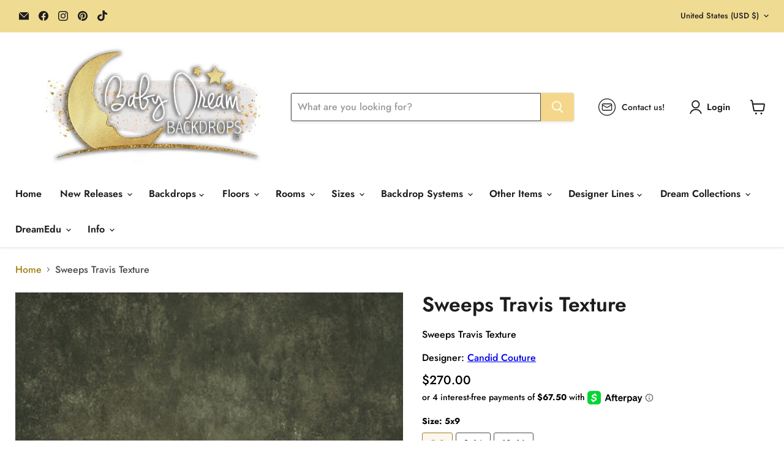

--- FILE ---
content_type: text/javascript; charset=utf-8
request_url: https://babydreambackdrops.com/products/sweeps-travis-texture.js
body_size: 1254
content:
{"id":2235235565666,"title":"Sweeps Travis Texture","handle":"sweeps-travis-texture","description":"\u003cp\u003eSweeps Travis Texture\u003c\/p\u003e","published_at":"2019-05-27T18:50:11-07:00","created_at":"2019-05-27T18:50:13-07:00","vendor":"Baby Dream Backdrops","type":"Drop","tags":["10x16","5x9","8x14","Baby Dream Texture","backdrop","Fleece","Premium","sweeps","texture"],"price":27000,"price_min":27000,"price_max":99900,"available":true,"price_varies":true,"compare_at_price":27000,"compare_at_price_min":27000,"compare_at_price_max":99900,"compare_at_price_varies":true,"variants":[{"id":20452372316258,"title":"5x9 \/ Fleece","option1":"5x9","option2":"Fleece","option3":null,"sku":"BBD-CC-F-21312","requires_shipping":true,"taxable":true,"featured_image":{"id":11825605083234,"product_id":2235235565666,"position":2,"created_at":"2019-06-27T05:51:25-07:00","updated_at":"2025-08-01T05:42:51-07:00","alt":"Sweeps Travis Texture ","width":792,"height":1471,"src":"https:\/\/cdn.shopify.com\/s\/files\/1\/0066\/6930\/3906\/products\/Sweeps_20Travis_20Texture_20-_205x9_20-_20CC_WEB.jpg?v=1754052171","variant_ids":[20452372316258,20452372349026]},"available":true,"name":"Sweeps Travis Texture - 5x9 \/ Fleece","public_title":"5x9 \/ Fleece","options":["5x9","Fleece"],"price":27000,"weight":0,"compare_at_price":27000,"inventory_management":null,"barcode":"72316258","featured_media":{"alt":"Sweeps Travis Texture ","id":2437527765125,"position":2,"preview_image":{"aspect_ratio":0.538,"height":1471,"width":792,"src":"https:\/\/cdn.shopify.com\/s\/files\/1\/0066\/6930\/3906\/products\/Sweeps_20Travis_20Texture_20-_205x9_20-_20CC_WEB.jpg?v=1754052171"}},"requires_selling_plan":false,"selling_plan_allocations":[]},{"id":20452372349026,"title":"5x9 \/ Premium","option1":"5x9","option2":"Premium","option3":null,"sku":"BBD-CC-P-21312","requires_shipping":true,"taxable":true,"featured_image":{"id":11825605083234,"product_id":2235235565666,"position":2,"created_at":"2019-06-27T05:51:25-07:00","updated_at":"2025-08-01T05:42:51-07:00","alt":"Sweeps Travis Texture ","width":792,"height":1471,"src":"https:\/\/cdn.shopify.com\/s\/files\/1\/0066\/6930\/3906\/products\/Sweeps_20Travis_20Texture_20-_205x9_20-_20CC_WEB.jpg?v=1754052171","variant_ids":[20452372316258,20452372349026]},"available":true,"name":"Sweeps Travis Texture - 5x9 \/ Premium","public_title":"5x9 \/ Premium","options":["5x9","Premium"],"price":38900,"weight":0,"compare_at_price":38900,"inventory_management":null,"barcode":"72349026","featured_media":{"alt":"Sweeps Travis Texture ","id":2437527765125,"position":2,"preview_image":{"aspect_ratio":0.538,"height":1471,"width":792,"src":"https:\/\/cdn.shopify.com\/s\/files\/1\/0066\/6930\/3906\/products\/Sweeps_20Travis_20Texture_20-_205x9_20-_20CC_WEB.jpg?v=1754052171"}},"requires_selling_plan":false,"selling_plan_allocations":[]},{"id":20452372414562,"title":"8x14 \/ Premium","option1":"8x14","option2":"Premium","option3":null,"sku":"BBD-CC-P-21313","requires_shipping":true,"taxable":true,"featured_image":{"id":33140782366874,"product_id":2235235565666,"position":4,"created_at":"2022-02-17T17:16:39-08:00","updated_at":"2025-08-01T05:42:51-07:00","alt":null,"width":792,"height":1412,"src":"https:\/\/cdn.shopify.com\/s\/files\/1\/0066\/6930\/3906\/products\/Sweeps_20Travis_20Texture_20-_208x14_20-_20CC_WEB_1e4ec8e9-eaac-4880-aa8c-6b28c064ac36.jpg?v=1754052171","variant_ids":[20452372414562,34548938834074,45534546821274,45795169468570,46727660830874]},"available":true,"name":"Sweeps Travis Texture - 8x14 \/ Premium","public_title":"8x14 \/ Premium","options":["8x14","Premium"],"price":51900,"weight":0,"compare_at_price":51900,"inventory_management":null,"barcode":"72414562","featured_media":{"alt":null,"id":25579450466458,"position":4,"preview_image":{"aspect_ratio":0.561,"height":1412,"width":792,"src":"https:\/\/cdn.shopify.com\/s\/files\/1\/0066\/6930\/3906\/products\/Sweeps_20Travis_20Texture_20-_208x14_20-_20CC_WEB_1e4ec8e9-eaac-4880-aa8c-6b28c064ac36.jpg?v=1754052171"}},"requires_selling_plan":false,"selling_plan_allocations":[]},{"id":46727660830874,"title":"8x14 \/ Silicone Edge","option1":"8x14","option2":"Silicone Edge","option3":null,"sku":"BBD-CC-SE-21313","requires_shipping":true,"taxable":true,"featured_image":{"id":33140782366874,"product_id":2235235565666,"position":4,"created_at":"2022-02-17T17:16:39-08:00","updated_at":"2025-08-01T05:42:51-07:00","alt":null,"width":792,"height":1412,"src":"https:\/\/cdn.shopify.com\/s\/files\/1\/0066\/6930\/3906\/products\/Sweeps_20Travis_20Texture_20-_208x14_20-_20CC_WEB_1e4ec8e9-eaac-4880-aa8c-6b28c064ac36.jpg?v=1754052171","variant_ids":[20452372414562,34548938834074,45534546821274,45795169468570,46727660830874]},"available":true,"name":"Sweeps Travis Texture - 8x14 \/ Silicone Edge","public_title":"8x14 \/ Silicone Edge","options":["8x14","Silicone Edge"],"price":79900,"weight":0,"compare_at_price":79900,"inventory_management":null,"barcode":"72414562","featured_media":{"alt":null,"id":25579450466458,"position":4,"preview_image":{"aspect_ratio":0.561,"height":1412,"width":792,"src":"https:\/\/cdn.shopify.com\/s\/files\/1\/0066\/6930\/3906\/products\/Sweeps_20Travis_20Texture_20-_208x14_20-_20CC_WEB_1e4ec8e9-eaac-4880-aa8c-6b28c064ac36.jpg?v=1754052171"}},"requires_selling_plan":false,"selling_plan_allocations":[]},{"id":45795169468570,"title":"8x14 \/ Royal Dream","option1":"8x14","option2":"Royal Dream","option3":null,"sku":"BBD-CC-RD-21313","requires_shipping":true,"taxable":true,"featured_image":{"id":33140782366874,"product_id":2235235565666,"position":4,"created_at":"2022-02-17T17:16:39-08:00","updated_at":"2025-08-01T05:42:51-07:00","alt":null,"width":792,"height":1412,"src":"https:\/\/cdn.shopify.com\/s\/files\/1\/0066\/6930\/3906\/products\/Sweeps_20Travis_20Texture_20-_208x14_20-_20CC_WEB_1e4ec8e9-eaac-4880-aa8c-6b28c064ac36.jpg?v=1754052171","variant_ids":[20452372414562,34548938834074,45534546821274,45795169468570,46727660830874]},"available":true,"name":"Sweeps Travis Texture - 8x14 \/ Royal Dream","public_title":"8x14 \/ Royal Dream","options":["8x14","Royal Dream"],"price":38000,"weight":0,"compare_at_price":38000,"inventory_management":null,"barcode":"72414562","featured_media":{"alt":null,"id":25579450466458,"position":4,"preview_image":{"aspect_ratio":0.561,"height":1412,"width":792,"src":"https:\/\/cdn.shopify.com\/s\/files\/1\/0066\/6930\/3906\/products\/Sweeps_20Travis_20Texture_20-_208x14_20-_20CC_WEB_1e4ec8e9-eaac-4880-aa8c-6b28c064ac36.jpg?v=1754052171"}},"requires_selling_plan":false,"selling_plan_allocations":[]},{"id":34548938834074,"title":"8x14 \/ Fleece","option1":"8x14","option2":"Fleece","option3":null,"sku":"BBD-CC-F-21313","requires_shipping":true,"taxable":true,"featured_image":{"id":33140782366874,"product_id":2235235565666,"position":4,"created_at":"2022-02-17T17:16:39-08:00","updated_at":"2025-08-01T05:42:51-07:00","alt":null,"width":792,"height":1412,"src":"https:\/\/cdn.shopify.com\/s\/files\/1\/0066\/6930\/3906\/products\/Sweeps_20Travis_20Texture_20-_208x14_20-_20CC_WEB_1e4ec8e9-eaac-4880-aa8c-6b28c064ac36.jpg?v=1754052171","variant_ids":[20452372414562,34548938834074,45534546821274,45795169468570,46727660830874]},"available":true,"name":"Sweeps Travis Texture - 8x14 \/ Fleece","public_title":"8x14 \/ Fleece","options":["8x14","Fleece"],"price":38000,"weight":0,"compare_at_price":38000,"inventory_management":null,"barcode":"38834074","featured_media":{"alt":null,"id":25579450466458,"position":4,"preview_image":{"aspect_ratio":0.561,"height":1412,"width":792,"src":"https:\/\/cdn.shopify.com\/s\/files\/1\/0066\/6930\/3906\/products\/Sweeps_20Travis_20Texture_20-_208x14_20-_20CC_WEB_1e4ec8e9-eaac-4880-aa8c-6b28c064ac36.jpg?v=1754052171"}},"requires_selling_plan":false,"selling_plan_allocations":[]},{"id":45534546821274,"title":"8x14 \/ Dream Fleece","option1":"8x14","option2":"Dream Fleece","option3":null,"sku":"BBD-CC-DFL-21313","requires_shipping":true,"taxable":true,"featured_image":{"id":33140782366874,"product_id":2235235565666,"position":4,"created_at":"2022-02-17T17:16:39-08:00","updated_at":"2025-08-01T05:42:51-07:00","alt":null,"width":792,"height":1412,"src":"https:\/\/cdn.shopify.com\/s\/files\/1\/0066\/6930\/3906\/products\/Sweeps_20Travis_20Texture_20-_208x14_20-_20CC_WEB_1e4ec8e9-eaac-4880-aa8c-6b28c064ac36.jpg?v=1754052171","variant_ids":[20452372414562,34548938834074,45534546821274,45795169468570,46727660830874]},"available":true,"name":"Sweeps Travis Texture - 8x14 \/ Dream Fleece","public_title":"8x14 \/ Dream Fleece","options":["8x14","Dream Fleece"],"price":31900,"weight":0,"compare_at_price":31900,"inventory_management":null,"barcode":"38834074","featured_media":{"alt":null,"id":25579450466458,"position":4,"preview_image":{"aspect_ratio":0.561,"height":1412,"width":792,"src":"https:\/\/cdn.shopify.com\/s\/files\/1\/0066\/6930\/3906\/products\/Sweeps_20Travis_20Texture_20-_208x14_20-_20CC_WEB_1e4ec8e9-eaac-4880-aa8c-6b28c064ac36.jpg?v=1754052171"}},"requires_selling_plan":false,"selling_plan_allocations":[]},{"id":20452372283490,"title":"10x16 \/ Premium","option1":"10x16","option2":"Premium","option3":null,"sku":"BBD-CC-P-21311","requires_shipping":true,"taxable":true,"featured_image":{"id":11825605050466,"product_id":2235235565666,"position":1,"created_at":"2019-06-27T05:51:25-07:00","updated_at":"2025-08-01T05:42:51-07:00","alt":"Sweeps Travis Texture ","width":792,"height":1284,"src":"https:\/\/cdn.shopify.com\/s\/files\/1\/0066\/6930\/3906\/products\/Sweeps_20Travis_20Texture_20-_2010x16_20-_20CC_WEB.jpg?v=1754052171","variant_ids":[20452372283490,45426426511514,46727660863642]},"available":true,"name":"Sweeps Travis Texture - 10x16 \/ Premium","public_title":"10x16 \/ Premium","options":["10x16","Premium"],"price":62900,"weight":0,"compare_at_price":62900,"inventory_management":null,"barcode":"72283490","featured_media":{"alt":"Sweeps Travis Texture ","id":2437527699589,"position":1,"preview_image":{"aspect_ratio":0.617,"height":1284,"width":792,"src":"https:\/\/cdn.shopify.com\/s\/files\/1\/0066\/6930\/3906\/products\/Sweeps_20Travis_20Texture_20-_2010x16_20-_20CC_WEB.jpg?v=1754052171"}},"requires_selling_plan":false,"selling_plan_allocations":[]},{"id":46727660863642,"title":"10x16 \/ Silicone Edge","option1":"10x16","option2":"Silicone Edge","option3":null,"sku":"BBD-CC-SE-21311","requires_shipping":true,"taxable":true,"featured_image":{"id":11825605050466,"product_id":2235235565666,"position":1,"created_at":"2019-06-27T05:51:25-07:00","updated_at":"2025-08-01T05:42:51-07:00","alt":"Sweeps Travis Texture ","width":792,"height":1284,"src":"https:\/\/cdn.shopify.com\/s\/files\/1\/0066\/6930\/3906\/products\/Sweeps_20Travis_20Texture_20-_2010x16_20-_20CC_WEB.jpg?v=1754052171","variant_ids":[20452372283490,45426426511514,46727660863642]},"available":true,"name":"Sweeps Travis Texture - 10x16 \/ Silicone Edge","public_title":"10x16 \/ Silicone Edge","options":["10x16","Silicone Edge"],"price":99900,"weight":0,"compare_at_price":99900,"inventory_management":null,"barcode":"72283490","featured_media":{"alt":"Sweeps Travis Texture ","id":2437527699589,"position":1,"preview_image":{"aspect_ratio":0.617,"height":1284,"width":792,"src":"https:\/\/cdn.shopify.com\/s\/files\/1\/0066\/6930\/3906\/products\/Sweeps_20Travis_20Texture_20-_2010x16_20-_20CC_WEB.jpg?v=1754052171"}},"requires_selling_plan":false,"selling_plan_allocations":[]},{"id":45426426511514,"title":"10x16 \/ Dream Fabric","option1":"10x16","option2":"Dream Fabric","option3":null,"sku":"BBD-CC-DF-21311","requires_shipping":true,"taxable":true,"featured_image":{"id":11825605050466,"product_id":2235235565666,"position":1,"created_at":"2019-06-27T05:51:25-07:00","updated_at":"2025-08-01T05:42:51-07:00","alt":"Sweeps Travis Texture ","width":792,"height":1284,"src":"https:\/\/cdn.shopify.com\/s\/files\/1\/0066\/6930\/3906\/products\/Sweeps_20Travis_20Texture_20-_2010x16_20-_20CC_WEB.jpg?v=1754052171","variant_ids":[20452372283490,45426426511514,46727660863642]},"available":false,"name":"Sweeps Travis Texture - 10x16 \/ Dream Fabric","public_title":"10x16 \/ Dream Fabric","options":["10x16","Dream Fabric"],"price":56900,"weight":0,"compare_at_price":56900,"inventory_management":"shopify","barcode":"72283490","featured_media":{"alt":"Sweeps Travis Texture ","id":2437527699589,"position":1,"preview_image":{"aspect_ratio":0.617,"height":1284,"width":792,"src":"https:\/\/cdn.shopify.com\/s\/files\/1\/0066\/6930\/3906\/products\/Sweeps_20Travis_20Texture_20-_2010x16_20-_20CC_WEB.jpg?v=1754052171"}},"requires_selling_plan":false,"selling_plan_allocations":[]},{"id":46013504454810,"title":"8x14 \/ Fleece with Grommets","option1":"8x14","option2":"Fleece with Grommets","option3":null,"sku":"BBD-CC-FG-21313","requires_shipping":true,"taxable":true,"featured_image":{"id":44152887410842,"product_id":2235235565666,"position":5,"created_at":"2025-08-01T05:42:50-07:00","updated_at":"2025-08-01T05:42:50-07:00","alt":null,"width":792,"height":1412,"src":"https:\/\/cdn.shopify.com\/s\/files\/1\/0066\/6930\/3906\/files\/Sweeps_20Travis_20Texture_20-_208x14_20-_20CC_WEB_e9ffb1be-27d0-411d-8c93-850038978f94.jpg?v=1754052170","variant_ids":[46013504454810]},"available":true,"name":"Sweeps Travis Texture - 8x14 \/ Fleece with Grommets","public_title":"8x14 \/ Fleece with Grommets","options":["8x14","Fleece with Grommets"],"price":40500,"weight":0,"compare_at_price":40500,"inventory_management":null,"barcode":null,"featured_media":{"alt":null,"id":35163707080858,"position":5,"preview_image":{"aspect_ratio":0.561,"height":1412,"width":792,"src":"https:\/\/cdn.shopify.com\/s\/files\/1\/0066\/6930\/3906\/files\/Sweeps_20Travis_20Texture_20-_208x14_20-_20CC_WEB_e9ffb1be-27d0-411d-8c93-850038978f94.jpg?v=1754052170"}},"requires_selling_plan":false,"selling_plan_allocations":[]}],"images":["\/\/cdn.shopify.com\/s\/files\/1\/0066\/6930\/3906\/products\/Sweeps_20Travis_20Texture_20-_2010x16_20-_20CC_WEB.jpg?v=1754052171","\/\/cdn.shopify.com\/s\/files\/1\/0066\/6930\/3906\/products\/Sweeps_20Travis_20Texture_20-_205x9_20-_20CC_WEB.jpg?v=1754052171","\/\/cdn.shopify.com\/s\/files\/1\/0066\/6930\/3906\/products\/image_2f4f25f6-4d34-4df8-ba31-1eaa048d6031.jpg?v=1754052171","\/\/cdn.shopify.com\/s\/files\/1\/0066\/6930\/3906\/products\/Sweeps_20Travis_20Texture_20-_208x14_20-_20CC_WEB_1e4ec8e9-eaac-4880-aa8c-6b28c064ac36.jpg?v=1754052171","\/\/cdn.shopify.com\/s\/files\/1\/0066\/6930\/3906\/files\/Sweeps_20Travis_20Texture_20-_208x14_20-_20CC_WEB_e9ffb1be-27d0-411d-8c93-850038978f94.jpg?v=1754052170"],"featured_image":"\/\/cdn.shopify.com\/s\/files\/1\/0066\/6930\/3906\/products\/Sweeps_20Travis_20Texture_20-_2010x16_20-_20CC_WEB.jpg?v=1754052171","options":[{"name":"Size","position":1,"values":["5x9","8x14","10x16"]},{"name":"Fabric","position":2,"values":["Fleece","Premium","Silicone Edge","Royal Dream","Dream Fleece","Dream Fabric","Fleece with Grommets"]}],"url":"\/products\/sweeps-travis-texture","media":[{"alt":"Sweeps Travis Texture ","id":2437527699589,"position":1,"preview_image":{"aspect_ratio":0.617,"height":1284,"width":792,"src":"https:\/\/cdn.shopify.com\/s\/files\/1\/0066\/6930\/3906\/products\/Sweeps_20Travis_20Texture_20-_2010x16_20-_20CC_WEB.jpg?v=1754052171"},"aspect_ratio":0.617,"height":1284,"media_type":"image","src":"https:\/\/cdn.shopify.com\/s\/files\/1\/0066\/6930\/3906\/products\/Sweeps_20Travis_20Texture_20-_2010x16_20-_20CC_WEB.jpg?v=1754052171","width":792},{"alt":"Sweeps Travis Texture ","id":2437527765125,"position":2,"preview_image":{"aspect_ratio":0.538,"height":1471,"width":792,"src":"https:\/\/cdn.shopify.com\/s\/files\/1\/0066\/6930\/3906\/products\/Sweeps_20Travis_20Texture_20-_205x9_20-_20CC_WEB.jpg?v=1754052171"},"aspect_ratio":0.538,"height":1471,"media_type":"image","src":"https:\/\/cdn.shopify.com\/s\/files\/1\/0066\/6930\/3906\/products\/Sweeps_20Travis_20Texture_20-_205x9_20-_20CC_WEB.jpg?v=1754052171","width":792},{"alt":null,"id":24465120690330,"position":3,"preview_image":{"aspect_ratio":1.534,"height":626,"width":960,"src":"https:\/\/cdn.shopify.com\/s\/files\/1\/0066\/6930\/3906\/products\/image_2f4f25f6-4d34-4df8-ba31-1eaa048d6031.jpg?v=1754052171"},"aspect_ratio":1.534,"height":626,"media_type":"image","src":"https:\/\/cdn.shopify.com\/s\/files\/1\/0066\/6930\/3906\/products\/image_2f4f25f6-4d34-4df8-ba31-1eaa048d6031.jpg?v=1754052171","width":960},{"alt":null,"id":25579450466458,"position":4,"preview_image":{"aspect_ratio":0.561,"height":1412,"width":792,"src":"https:\/\/cdn.shopify.com\/s\/files\/1\/0066\/6930\/3906\/products\/Sweeps_20Travis_20Texture_20-_208x14_20-_20CC_WEB_1e4ec8e9-eaac-4880-aa8c-6b28c064ac36.jpg?v=1754052171"},"aspect_ratio":0.561,"height":1412,"media_type":"image","src":"https:\/\/cdn.shopify.com\/s\/files\/1\/0066\/6930\/3906\/products\/Sweeps_20Travis_20Texture_20-_208x14_20-_20CC_WEB_1e4ec8e9-eaac-4880-aa8c-6b28c064ac36.jpg?v=1754052171","width":792},{"alt":null,"id":35163707080858,"position":5,"preview_image":{"aspect_ratio":0.561,"height":1412,"width":792,"src":"https:\/\/cdn.shopify.com\/s\/files\/1\/0066\/6930\/3906\/files\/Sweeps_20Travis_20Texture_20-_208x14_20-_20CC_WEB_e9ffb1be-27d0-411d-8c93-850038978f94.jpg?v=1754052170"},"aspect_ratio":0.561,"height":1412,"media_type":"image","src":"https:\/\/cdn.shopify.com\/s\/files\/1\/0066\/6930\/3906\/files\/Sweeps_20Travis_20Texture_20-_208x14_20-_20CC_WEB_e9ffb1be-27d0-411d-8c93-850038978f94.jpg?v=1754052170","width":792}],"requires_selling_plan":false,"selling_plan_groups":[]}

--- FILE ---
content_type: text/javascript;charset=utf-8
request_url: https://assets.cloudlift.app/api/assets/upload.js?shop=babydreambackdrops.myshopify.com
body_size: 3942
content:
window.Cloudlift = window.Cloudlift || {};window.Cloudlift.upload = { config: {"app":"upload","shop":"babydreambackdrops.myshopify.com","url":"https://babydreambackdrops.com","api":"https://api.cloudlift.app","assets":"https://cdn.jsdelivr.net/gh/cloudlift-app/cdn@0.14.29","mode":"prod","currencyFormats":{"moneyFormat":"${{amount}}","moneyWithCurrencyFormat":"${{amount}} USD"},"resources":["https://cdn.jsdelivr.net/gh/cloudlift-app/cdn@0.14.29/static/app-upload.css","https://cdn.jsdelivr.net/gh/cloudlift-app/cdn@0.14.29/static/app-upload.js"],"locale":"en","i18n":{"upload.config.image.editor.color.exposure":"Exposure","upload.config.file.load.error":"Error during load","upload.config.file.size.notavailable":"Size not available","upload.config.error.required":"Please upload a file","upload.config.image.editor.crop.rotate.right":"Rotate right","upload.config.file.button.undo":"Undo","upload.config.error.fileCountMin":"Please upload at least {min} file(s)","upload.config.image.resolution.expected.min":"Minimum resolution is {minResolution}","upload.config.file.upload.error.revert":"Error during revert","upload.config.image.size.tobig":"Image is too big","upload.config.image.editor.resize.height":"Height","upload.config.error.inapp":"Upload error","upload.config.image.editor.crop.aspect.ratio":"Aspect ratio","upload.config.image.editor.button.cancel":"Cancel","upload.config.image.editor.status.error":"Error loading image…","upload.config.file.button.retry":"Retry","upload.config.error.fileCountMax":"Please upload at most {max} file(s)","upload.config.image.editor.util.markup.text":"Text","upload.config.image.ratio.expected":"Expected image ratio {ratio}","upload.config.file.button.remove":"Remove","upload.config.image.resolution.expected.max":"Maximum resolution is {maxResolution}","upload.config.error.inapp.facebook":"Please open the page outside of Facebook","upload.config.image.editor.util.markup.size":"Size","upload.config.image.size.expected.max":"Maximum size is {maxWidth} × {maxHeight}","upload.config.image.editor.util.markup.select":"Select","upload.config.file.uploading":"Uploading","upload.config.image.editor.resize.width":"Width","upload.config.image.editor.crop.flip.horizontal":"Flip horizontal","upload.config.file.link":"\uD83D\uDD17","upload.config.image.editor.status.loading":"Loading image…","upload.config.error.filePagesMin":"Please upload documents with at least {min} pages","upload.config.image.editor.status.processing":"Processing image…","upload.config.file.loading":"Loading","upload.config.file.upload.canceled":"Upload cancelled","upload.config.file.upload.cancel":"tap to cancel","upload.config.image.editor.crop.rotate.left":"Rotate left","upload.config.file.type.notallowed":"File type not allowed","upload.config.file.type.expected":"Expects {lastType}","upload.config.image.editor.util.markup":"Markup","upload.config.file.button.cancel":"Cancel","upload.config.image.editor.status.waiting":"Waiting for image…","upload.config.file.upload.retry":"tap to retry","upload.config.image.editor.resize.apply":"Apply","upload.config.image.editor.color.contrast":"Contrast","upload.config.file.size.tobig":"File is too large","upload.config.dragdrop":"Drag & Drop your files or <u>Browse</u>","upload.config.file.upload.undo":"tap to undo","upload.config.image.editor.color.saturation":"Saturation","upload.config.error.filePagesMax":"Please upload documents with at most {max} pages","upload.config.file.button.upload":"Upload","upload.config.file.size.waiting":"Waiting for size","upload.config.image.editor.util.color":"Colors","upload.config.error.inputs":"Please fill in all required input fields","upload.config.image.editor.util.markup.circle":"Circle","upload.config.image.type.notsupported":"Image type not supported","upload.config.image.editor.crop.flip.vertical":"Flip vertical","upload.config.image.size.expected.min":"Minimum size is {minWidth} × {minHeight}","upload.config.image.editor.button.reset":"Reset","upload.config.image.ratio.invalid":"Image ratio does not match","upload.config.error.ready":"Please wait for the upload to complete","upload.config.image.editor.crop.zoom":"Zoom","upload.config.file.upload.error.remove":"Error during remove","upload.config.image.editor.util.markup.remove":"Remove","upload.config.image.resolution.max":"Image resolution too high","upload.config.image.editor.util.crop":"Crop","upload.config.image.editor.color.brightness":"Brightness","upload.config.error.fileConvert":"File conversion failed","upload.config.image.editor.util.markup.draw":"Draw","upload.config.image.editor.util.resize":"Resize","upload.config.file.upload.error":"Error during upload","upload.config.image.editor.util.filter":"Filter","upload.config.file.upload.complete":"Upload complete","upload.config.error.inapp.instagram":"Please open the page outside of Instagram","upload.config.image.editor.util.markup.arrow":"Arrow","upload.config.file.size.max":"Maximum file size is {filesize}","upload.config.image.resolution.min":"Image resolution is too low","upload.config.image.editor.util.markup.square":"Square","upload.config.image.size.tosmall":"Image is too small","upload.config.file.button.abort":"Abort","upload.config.image.editor.button.confirm":"Upload"},"level":3,"version":"0.14.29","setup":true,"fields":[{"uuid":"clcf8slhuqxb","required":true,"hidden":false,"field":"upload","propertyTransform":true,"fieldProperty":"properties","fieldId":"_cl-upload","fieldThumbnail":"thumbnail","fieldThumbnailPreview":true,"className":"","label":"Upload the files you wish to print here:","text":"Drag & Drop your files here or <u>Browse</u>","selector":"","conditionMode":2,"conditions":[{"field":"product_tags","operator":"equals","value":"","objects":null,"tags":["file upload"]}],"styles":{"file-grid":"0","max-height":"600px","min-height":"50px","font-family":"'Jost'","input-order":"top","label-color":"#555","file-counter":"0","input-margin":"10px","buttons-color":"#eee","file-multiple":"1","label-font-size":"16px","label-color-drop":"#555","area-border-radius":"5px","file-border-radius":"5px","file-background-colo":"#555","label-font-size-drop":"16px","area-background-color":"#eee","file-background-color":"#555","buttons-background-color":"rgba(0,0,0,0.5)","upload-error-background-color":"#c44e47","upload-success-background-color":"#369763"},"theme":"default","css":"#clcf8slhuqxb .cl-hide{display:none!important}#clcf8slhuqxb .cl-upload--label{color:#555;font-size:16px;display:block}#clcf8slhuqxb .cl-upload--input-field{margin-bottom:10px}#clcf8slhuqxb .cl-upload--input{width:100%;box-sizing:border-box;padding:10px 18px;margin:0;border:1px solid #eee;border-radius:5px}#clcf8slhuqxb input[type=checkbox].cl-upload--input,#clcf8slhuqxb input[type=radio].cl-upload--input{width:1.2em;cursor:pointer}#clcf8slhuqxb input[type=radio].cl-upload--input{vertical-align:middle;margin-right:10px}#clcf8slhuqxb input[type=color].cl-upload--input{width:40px;height:40px;cursor:pointer;padding:0;border:0}#clcf8slhuqxb input[type=radio]+.cl-upload-color-rect{margin-right:10px;margin-bottom:10px}#clcf8slhuqxb input[type=radio]:checked+.cl-upload-color-rect{border:2px solid #404040}#clcf8slhuqxb .cl-upload-color-rect{width:30px;height:30px;display:inline-block;vertical-align:middle;border-radius:3px}#clcf8slhuqxb .cl-upload--invalid{border-color:#b7423b}#clcf8slhuqxb .cl-upload--errors{overflow:hidden;transition:max-height 2s ease-out;max-height:0}#clcf8slhuqxb .cl-upload--errors.open{max-height:400px}#clcf8slhuqxb .cl-upload--error{text-align:center;font-size:14px;cursor:pointer;position:relative;opacity:1;font-family:'Jost';box-sizing:border-box;color:#fff;background-color:#c44e47;padding:.3rem .7rem;margin-bottom:.7rem;border:1px solid transparent;border-color:#b7423b;border-radius:5px}#clcf8slhuqxb .cl-upload--error:after{content:'x';position:absolute;right:1rem;top:.25rem}#clcf8slhuqxb .cl-upload--error.dismissed{opacity:0;transition:opacity .3s ease-out}#clcf8slhuqxb .filepond--root{font-family:'Jost'}#clcf8slhuqxb .filepond--root .filepond--drop-label{min-height:50px}#clcf8slhuqxb .filepond--root{min-height:50px;max-height:600px}#clcf8slhuqxb .filepond--file-action-button{cursor:pointer;min-height:auto!important;height:1.625em}#clcf8slhuqxb .filepond--drop-label{color:#555}#clcf8slhuqxb .filepond--drop-label label{cursor:pointer;width:auto!important;height:auto!important;position:relative!important;color:#555!important;font-size:16px!important}#clcf8slhuqxb .filepond--drop-label u{cursor:pointer;text-decoration-color:#555}#clcf8slhuqxb .filepond--label-action{text-decoration-color:#555}#clcf8slhuqxb .filepond--panel-root{background-color:#eee!important}#clcf8slhuqxb .filepond--panel-root{border-radius:5px}#clcf8slhuqxb .filepond--item-panel,#clcf8slhuqxb .filepond--file-poster-wrapper,#clcf8slhuqxb .filepond--image-preview-wrapper{border-radius:5px}#clcf8slhuqxb .filepond--item-panel{background-color:#555!important}#clcf8slhuqxb .filepond--drip-blob{background-color:#999}#clcf8slhuqxb .filepond--file-action-button{background-color:rgba(0,0,0,0.5)}#clcf8slhuqxb .filepond--file-action-button{color:#eee}#clcf8slhuqxb .filepond--file-action-button:hover,#clcf8slhuqxb .filepond--file-action-button:focus{box-shadow:0 0 0 .125em #eee}#clcf8slhuqxb .filepond--file{color:#fff;font-size:16px}#clcf8slhuqxb [data-filepond-item-state*='error'] .filepond--item-panel,#clcf8slhuqxb [data-filepond-item-state*='invalid'] .filepond--item-panel{background-color:#c44e47!important}#clcf8slhuqxb [data-filepond-item-state*='invalid'] .filepond--file{color:#fff}#clcf8slhuqxb [data-filepond-item-state='processing-complete'] .filepond--item-panel{background-color:#369763!important}#clcf8slhuqxb [data-filepond-item-state='processing-complete'] .filepond--file{color:#fff}#clcf8slhuqxb .filepond--image-preview-overlay-idle{color:rgba(34,34,34,0.8)}#clcf8slhuqxb .filepond--image-preview,#clcf8slhuqxb .filepond--file-poster{background-color:#555}#clcf8slhuqxb .filepond--image-preview-overlay-success{color:#369763}#clcf8slhuqxb .filepond--image-preview-overlay-failure{color:#c44e47}","fileMimeTypes":["image/*"],"fileMimeTypesValidate":true,"fileSizeMaxPlan":200,"fileSizeMax":100,"fileMultiple":true,"fileCountMin":0,"fileCountMax":10,"fileCounter":false,"fileQuantity":false,"fileFetch":false,"fileSubmitRemove":true,"fileSubmitClear":false,"fileName":false,"fileGrid":false,"imagePreview":true,"imageSizeValidate":false,"imageThumbnail":false,"imageThumbnailWidth":500,"imageThumbnailHeight":500,"convert":false,"convertInfo":false,"convertInfoPagesQuantity":false,"convertInfoLengthQuantity":false,"pdfMultiPage":false,"pdfTransparent":false,"serverTransform":false,"imageOriginal":false,"imageEditor":false,"imageEditorOpen":true,"imageEditorCropRestrict":false,"imageEditorCropRatios":[{"label":"Free","value":""},{"label":"Portrait","value":"3:2"},{"label":"Square","value":"1:1"},{"label":"Landscape","value":"4:3"}],"imageEditorUtils":[],"imageEditorPintura":false,"inputFields":[{"field":"Copyright","type":"checkbox","value":"","label":"Copyright Notice: Copyrighted images are strictly prohibited. By clicking Add to Cart, you represent and warrant that any image you submit is your own original work and not subject to third‑party copyright.","required":false}],"variantConfigs":[],"variantConfig":false}],"extensions":""}};loadjs=function(){var a=function(){},c={},u={},f={};function o(e,n){if(e){var t=f[e];if(u[e]=n,t)for(;t.length;)t[0](e,n),t.splice(0,1)}}function l(e,n){e.call&&(e={success:e}),n.length?(e.error||a)(n):(e.success||a)(e)}function h(t,r,s,i){var c,o,e=document,n=s.async,u=(s.numRetries||0)+1,f=s.before||a,l=t.replace(/^(css|img)!/,"");i=i||0,/(^css!|\.css$)/.test(t)?((o=e.createElement("link")).rel="stylesheet",o.href=l,(c="hideFocus"in o)&&o.relList&&(c=0,o.rel="preload",o.as="style")):/(^img!|\.(png|gif|jpg|svg)$)/.test(t)?(o=e.createElement("img")).src=l:((o=e.createElement("script")).src=t,o.async=void 0===n||n),!(o.onload=o.onerror=o.onbeforeload=function(e){var n=e.type[0];if(c)try{o.sheet.cssText.length||(n="e")}catch(e){18!=e.code&&(n="e")}if("e"==n){if((i+=1)<u)return h(t,r,s,i)}else if("preload"==o.rel&&"style"==o.as)return o.rel="stylesheet";r(t,n,e.defaultPrevented)})!==f(t,o)&&e.head.appendChild(o)}function t(e,n,t){var r,s;if(n&&n.trim&&(r=n),s=(r?t:n)||{},r){if(r in c)throw"LoadJS";c[r]=!0}function i(n,t){!function(e,r,n){var t,s,i=(e=e.push?e:[e]).length,c=i,o=[];for(t=function(e,n,t){if("e"==n&&o.push(e),"b"==n){if(!t)return;o.push(e)}--i||r(o)},s=0;s<c;s++)h(e[s],t,n)}(e,function(e){l(s,e),n&&l({success:n,error:t},e),o(r,e)},s)}if(s.returnPromise)return new Promise(i);i()}return t.ready=function(e,n){return function(e,t){e=e.push?e:[e];var n,r,s,i=[],c=e.length,o=c;for(n=function(e,n){n.length&&i.push(e),--o||t(i)};c--;)r=e[c],(s=u[r])?n(r,s):(f[r]=f[r]||[]).push(n)}(e,function(e){l(n,e)}),t},t.done=function(e){o(e,[])},t.reset=function(){c={},u={},f={}},t.isDefined=function(e){return e in c},t}();!function(e){loadjs(e.resources,"assets",{success:function(){var n,t="cloudlift."+e.app+".ready";"function"==typeof Event?n=new Event(t):(n=document.createEvent("Event")).initEvent(t,!0,!0),window.dispatchEvent(n)},error:function(e){console.error("failed to load assets",e)}})}(window.Cloudlift.upload.config);

--- FILE ---
content_type: text/javascript; charset=utf-8
request_url: https://babydreambackdrops.com/products/sweeps-travis-texture.js
body_size: 1353
content:
{"id":2235235565666,"title":"Sweeps Travis Texture","handle":"sweeps-travis-texture","description":"\u003cp\u003eSweeps Travis Texture\u003c\/p\u003e","published_at":"2019-05-27T18:50:11-07:00","created_at":"2019-05-27T18:50:13-07:00","vendor":"Baby Dream Backdrops","type":"Drop","tags":["10x16","5x9","8x14","Baby Dream Texture","backdrop","Fleece","Premium","sweeps","texture"],"price":27000,"price_min":27000,"price_max":99900,"available":true,"price_varies":true,"compare_at_price":27000,"compare_at_price_min":27000,"compare_at_price_max":99900,"compare_at_price_varies":true,"variants":[{"id":20452372316258,"title":"5x9 \/ Fleece","option1":"5x9","option2":"Fleece","option3":null,"sku":"BBD-CC-F-21312","requires_shipping":true,"taxable":true,"featured_image":{"id":11825605083234,"product_id":2235235565666,"position":2,"created_at":"2019-06-27T05:51:25-07:00","updated_at":"2025-08-01T05:42:51-07:00","alt":"Sweeps Travis Texture ","width":792,"height":1471,"src":"https:\/\/cdn.shopify.com\/s\/files\/1\/0066\/6930\/3906\/products\/Sweeps_20Travis_20Texture_20-_205x9_20-_20CC_WEB.jpg?v=1754052171","variant_ids":[20452372316258,20452372349026]},"available":true,"name":"Sweeps Travis Texture - 5x9 \/ Fleece","public_title":"5x9 \/ Fleece","options":["5x9","Fleece"],"price":27000,"weight":0,"compare_at_price":27000,"inventory_management":null,"barcode":"72316258","featured_media":{"alt":"Sweeps Travis Texture ","id":2437527765125,"position":2,"preview_image":{"aspect_ratio":0.538,"height":1471,"width":792,"src":"https:\/\/cdn.shopify.com\/s\/files\/1\/0066\/6930\/3906\/products\/Sweeps_20Travis_20Texture_20-_205x9_20-_20CC_WEB.jpg?v=1754052171"}},"requires_selling_plan":false,"selling_plan_allocations":[]},{"id":20452372349026,"title":"5x9 \/ Premium","option1":"5x9","option2":"Premium","option3":null,"sku":"BBD-CC-P-21312","requires_shipping":true,"taxable":true,"featured_image":{"id":11825605083234,"product_id":2235235565666,"position":2,"created_at":"2019-06-27T05:51:25-07:00","updated_at":"2025-08-01T05:42:51-07:00","alt":"Sweeps Travis Texture ","width":792,"height":1471,"src":"https:\/\/cdn.shopify.com\/s\/files\/1\/0066\/6930\/3906\/products\/Sweeps_20Travis_20Texture_20-_205x9_20-_20CC_WEB.jpg?v=1754052171","variant_ids":[20452372316258,20452372349026]},"available":true,"name":"Sweeps Travis Texture - 5x9 \/ Premium","public_title":"5x9 \/ Premium","options":["5x9","Premium"],"price":38900,"weight":0,"compare_at_price":38900,"inventory_management":null,"barcode":"72349026","featured_media":{"alt":"Sweeps Travis Texture ","id":2437527765125,"position":2,"preview_image":{"aspect_ratio":0.538,"height":1471,"width":792,"src":"https:\/\/cdn.shopify.com\/s\/files\/1\/0066\/6930\/3906\/products\/Sweeps_20Travis_20Texture_20-_205x9_20-_20CC_WEB.jpg?v=1754052171"}},"requires_selling_plan":false,"selling_plan_allocations":[]},{"id":20452372414562,"title":"8x14 \/ Premium","option1":"8x14","option2":"Premium","option3":null,"sku":"BBD-CC-P-21313","requires_shipping":true,"taxable":true,"featured_image":{"id":33140782366874,"product_id":2235235565666,"position":4,"created_at":"2022-02-17T17:16:39-08:00","updated_at":"2025-08-01T05:42:51-07:00","alt":null,"width":792,"height":1412,"src":"https:\/\/cdn.shopify.com\/s\/files\/1\/0066\/6930\/3906\/products\/Sweeps_20Travis_20Texture_20-_208x14_20-_20CC_WEB_1e4ec8e9-eaac-4880-aa8c-6b28c064ac36.jpg?v=1754052171","variant_ids":[20452372414562,34548938834074,45534546821274,45795169468570,46727660830874]},"available":true,"name":"Sweeps Travis Texture - 8x14 \/ Premium","public_title":"8x14 \/ Premium","options":["8x14","Premium"],"price":51900,"weight":0,"compare_at_price":51900,"inventory_management":null,"barcode":"72414562","featured_media":{"alt":null,"id":25579450466458,"position":4,"preview_image":{"aspect_ratio":0.561,"height":1412,"width":792,"src":"https:\/\/cdn.shopify.com\/s\/files\/1\/0066\/6930\/3906\/products\/Sweeps_20Travis_20Texture_20-_208x14_20-_20CC_WEB_1e4ec8e9-eaac-4880-aa8c-6b28c064ac36.jpg?v=1754052171"}},"requires_selling_plan":false,"selling_plan_allocations":[]},{"id":46727660830874,"title":"8x14 \/ Silicone Edge","option1":"8x14","option2":"Silicone Edge","option3":null,"sku":"BBD-CC-SE-21313","requires_shipping":true,"taxable":true,"featured_image":{"id":33140782366874,"product_id":2235235565666,"position":4,"created_at":"2022-02-17T17:16:39-08:00","updated_at":"2025-08-01T05:42:51-07:00","alt":null,"width":792,"height":1412,"src":"https:\/\/cdn.shopify.com\/s\/files\/1\/0066\/6930\/3906\/products\/Sweeps_20Travis_20Texture_20-_208x14_20-_20CC_WEB_1e4ec8e9-eaac-4880-aa8c-6b28c064ac36.jpg?v=1754052171","variant_ids":[20452372414562,34548938834074,45534546821274,45795169468570,46727660830874]},"available":true,"name":"Sweeps Travis Texture - 8x14 \/ Silicone Edge","public_title":"8x14 \/ Silicone Edge","options":["8x14","Silicone Edge"],"price":79900,"weight":0,"compare_at_price":79900,"inventory_management":null,"barcode":"72414562","featured_media":{"alt":null,"id":25579450466458,"position":4,"preview_image":{"aspect_ratio":0.561,"height":1412,"width":792,"src":"https:\/\/cdn.shopify.com\/s\/files\/1\/0066\/6930\/3906\/products\/Sweeps_20Travis_20Texture_20-_208x14_20-_20CC_WEB_1e4ec8e9-eaac-4880-aa8c-6b28c064ac36.jpg?v=1754052171"}},"requires_selling_plan":false,"selling_plan_allocations":[]},{"id":45795169468570,"title":"8x14 \/ Royal Dream","option1":"8x14","option2":"Royal Dream","option3":null,"sku":"BBD-CC-RD-21313","requires_shipping":true,"taxable":true,"featured_image":{"id":33140782366874,"product_id":2235235565666,"position":4,"created_at":"2022-02-17T17:16:39-08:00","updated_at":"2025-08-01T05:42:51-07:00","alt":null,"width":792,"height":1412,"src":"https:\/\/cdn.shopify.com\/s\/files\/1\/0066\/6930\/3906\/products\/Sweeps_20Travis_20Texture_20-_208x14_20-_20CC_WEB_1e4ec8e9-eaac-4880-aa8c-6b28c064ac36.jpg?v=1754052171","variant_ids":[20452372414562,34548938834074,45534546821274,45795169468570,46727660830874]},"available":true,"name":"Sweeps Travis Texture - 8x14 \/ Royal Dream","public_title":"8x14 \/ Royal Dream","options":["8x14","Royal Dream"],"price":38000,"weight":0,"compare_at_price":38000,"inventory_management":null,"barcode":"72414562","featured_media":{"alt":null,"id":25579450466458,"position":4,"preview_image":{"aspect_ratio":0.561,"height":1412,"width":792,"src":"https:\/\/cdn.shopify.com\/s\/files\/1\/0066\/6930\/3906\/products\/Sweeps_20Travis_20Texture_20-_208x14_20-_20CC_WEB_1e4ec8e9-eaac-4880-aa8c-6b28c064ac36.jpg?v=1754052171"}},"requires_selling_plan":false,"selling_plan_allocations":[]},{"id":34548938834074,"title":"8x14 \/ Fleece","option1":"8x14","option2":"Fleece","option3":null,"sku":"BBD-CC-F-21313","requires_shipping":true,"taxable":true,"featured_image":{"id":33140782366874,"product_id":2235235565666,"position":4,"created_at":"2022-02-17T17:16:39-08:00","updated_at":"2025-08-01T05:42:51-07:00","alt":null,"width":792,"height":1412,"src":"https:\/\/cdn.shopify.com\/s\/files\/1\/0066\/6930\/3906\/products\/Sweeps_20Travis_20Texture_20-_208x14_20-_20CC_WEB_1e4ec8e9-eaac-4880-aa8c-6b28c064ac36.jpg?v=1754052171","variant_ids":[20452372414562,34548938834074,45534546821274,45795169468570,46727660830874]},"available":true,"name":"Sweeps Travis Texture - 8x14 \/ Fleece","public_title":"8x14 \/ Fleece","options":["8x14","Fleece"],"price":38000,"weight":0,"compare_at_price":38000,"inventory_management":null,"barcode":"38834074","featured_media":{"alt":null,"id":25579450466458,"position":4,"preview_image":{"aspect_ratio":0.561,"height":1412,"width":792,"src":"https:\/\/cdn.shopify.com\/s\/files\/1\/0066\/6930\/3906\/products\/Sweeps_20Travis_20Texture_20-_208x14_20-_20CC_WEB_1e4ec8e9-eaac-4880-aa8c-6b28c064ac36.jpg?v=1754052171"}},"requires_selling_plan":false,"selling_plan_allocations":[]},{"id":45534546821274,"title":"8x14 \/ Dream Fleece","option1":"8x14","option2":"Dream Fleece","option3":null,"sku":"BBD-CC-DFL-21313","requires_shipping":true,"taxable":true,"featured_image":{"id":33140782366874,"product_id":2235235565666,"position":4,"created_at":"2022-02-17T17:16:39-08:00","updated_at":"2025-08-01T05:42:51-07:00","alt":null,"width":792,"height":1412,"src":"https:\/\/cdn.shopify.com\/s\/files\/1\/0066\/6930\/3906\/products\/Sweeps_20Travis_20Texture_20-_208x14_20-_20CC_WEB_1e4ec8e9-eaac-4880-aa8c-6b28c064ac36.jpg?v=1754052171","variant_ids":[20452372414562,34548938834074,45534546821274,45795169468570,46727660830874]},"available":true,"name":"Sweeps Travis Texture - 8x14 \/ Dream Fleece","public_title":"8x14 \/ Dream Fleece","options":["8x14","Dream Fleece"],"price":31900,"weight":0,"compare_at_price":31900,"inventory_management":null,"barcode":"38834074","featured_media":{"alt":null,"id":25579450466458,"position":4,"preview_image":{"aspect_ratio":0.561,"height":1412,"width":792,"src":"https:\/\/cdn.shopify.com\/s\/files\/1\/0066\/6930\/3906\/products\/Sweeps_20Travis_20Texture_20-_208x14_20-_20CC_WEB_1e4ec8e9-eaac-4880-aa8c-6b28c064ac36.jpg?v=1754052171"}},"requires_selling_plan":false,"selling_plan_allocations":[]},{"id":20452372283490,"title":"10x16 \/ Premium","option1":"10x16","option2":"Premium","option3":null,"sku":"BBD-CC-P-21311","requires_shipping":true,"taxable":true,"featured_image":{"id":11825605050466,"product_id":2235235565666,"position":1,"created_at":"2019-06-27T05:51:25-07:00","updated_at":"2025-08-01T05:42:51-07:00","alt":"Sweeps Travis Texture ","width":792,"height":1284,"src":"https:\/\/cdn.shopify.com\/s\/files\/1\/0066\/6930\/3906\/products\/Sweeps_20Travis_20Texture_20-_2010x16_20-_20CC_WEB.jpg?v=1754052171","variant_ids":[20452372283490,45426426511514,46727660863642]},"available":true,"name":"Sweeps Travis Texture - 10x16 \/ Premium","public_title":"10x16 \/ Premium","options":["10x16","Premium"],"price":62900,"weight":0,"compare_at_price":62900,"inventory_management":null,"barcode":"72283490","featured_media":{"alt":"Sweeps Travis Texture ","id":2437527699589,"position":1,"preview_image":{"aspect_ratio":0.617,"height":1284,"width":792,"src":"https:\/\/cdn.shopify.com\/s\/files\/1\/0066\/6930\/3906\/products\/Sweeps_20Travis_20Texture_20-_2010x16_20-_20CC_WEB.jpg?v=1754052171"}},"requires_selling_plan":false,"selling_plan_allocations":[]},{"id":46727660863642,"title":"10x16 \/ Silicone Edge","option1":"10x16","option2":"Silicone Edge","option3":null,"sku":"BBD-CC-SE-21311","requires_shipping":true,"taxable":true,"featured_image":{"id":11825605050466,"product_id":2235235565666,"position":1,"created_at":"2019-06-27T05:51:25-07:00","updated_at":"2025-08-01T05:42:51-07:00","alt":"Sweeps Travis Texture ","width":792,"height":1284,"src":"https:\/\/cdn.shopify.com\/s\/files\/1\/0066\/6930\/3906\/products\/Sweeps_20Travis_20Texture_20-_2010x16_20-_20CC_WEB.jpg?v=1754052171","variant_ids":[20452372283490,45426426511514,46727660863642]},"available":true,"name":"Sweeps Travis Texture - 10x16 \/ Silicone Edge","public_title":"10x16 \/ Silicone Edge","options":["10x16","Silicone Edge"],"price":99900,"weight":0,"compare_at_price":99900,"inventory_management":null,"barcode":"72283490","featured_media":{"alt":"Sweeps Travis Texture ","id":2437527699589,"position":1,"preview_image":{"aspect_ratio":0.617,"height":1284,"width":792,"src":"https:\/\/cdn.shopify.com\/s\/files\/1\/0066\/6930\/3906\/products\/Sweeps_20Travis_20Texture_20-_2010x16_20-_20CC_WEB.jpg?v=1754052171"}},"requires_selling_plan":false,"selling_plan_allocations":[]},{"id":45426426511514,"title":"10x16 \/ Dream Fabric","option1":"10x16","option2":"Dream Fabric","option3":null,"sku":"BBD-CC-DF-21311","requires_shipping":true,"taxable":true,"featured_image":{"id":11825605050466,"product_id":2235235565666,"position":1,"created_at":"2019-06-27T05:51:25-07:00","updated_at":"2025-08-01T05:42:51-07:00","alt":"Sweeps Travis Texture ","width":792,"height":1284,"src":"https:\/\/cdn.shopify.com\/s\/files\/1\/0066\/6930\/3906\/products\/Sweeps_20Travis_20Texture_20-_2010x16_20-_20CC_WEB.jpg?v=1754052171","variant_ids":[20452372283490,45426426511514,46727660863642]},"available":false,"name":"Sweeps Travis Texture - 10x16 \/ Dream Fabric","public_title":"10x16 \/ Dream Fabric","options":["10x16","Dream Fabric"],"price":56900,"weight":0,"compare_at_price":56900,"inventory_management":"shopify","barcode":"72283490","featured_media":{"alt":"Sweeps Travis Texture ","id":2437527699589,"position":1,"preview_image":{"aspect_ratio":0.617,"height":1284,"width":792,"src":"https:\/\/cdn.shopify.com\/s\/files\/1\/0066\/6930\/3906\/products\/Sweeps_20Travis_20Texture_20-_2010x16_20-_20CC_WEB.jpg?v=1754052171"}},"requires_selling_plan":false,"selling_plan_allocations":[]},{"id":46013504454810,"title":"8x14 \/ Fleece with Grommets","option1":"8x14","option2":"Fleece with Grommets","option3":null,"sku":"BBD-CC-FG-21313","requires_shipping":true,"taxable":true,"featured_image":{"id":44152887410842,"product_id":2235235565666,"position":5,"created_at":"2025-08-01T05:42:50-07:00","updated_at":"2025-08-01T05:42:50-07:00","alt":null,"width":792,"height":1412,"src":"https:\/\/cdn.shopify.com\/s\/files\/1\/0066\/6930\/3906\/files\/Sweeps_20Travis_20Texture_20-_208x14_20-_20CC_WEB_e9ffb1be-27d0-411d-8c93-850038978f94.jpg?v=1754052170","variant_ids":[46013504454810]},"available":true,"name":"Sweeps Travis Texture - 8x14 \/ Fleece with Grommets","public_title":"8x14 \/ Fleece with Grommets","options":["8x14","Fleece with Grommets"],"price":40500,"weight":0,"compare_at_price":40500,"inventory_management":null,"barcode":null,"featured_media":{"alt":null,"id":35163707080858,"position":5,"preview_image":{"aspect_ratio":0.561,"height":1412,"width":792,"src":"https:\/\/cdn.shopify.com\/s\/files\/1\/0066\/6930\/3906\/files\/Sweeps_20Travis_20Texture_20-_208x14_20-_20CC_WEB_e9ffb1be-27d0-411d-8c93-850038978f94.jpg?v=1754052170"}},"requires_selling_plan":false,"selling_plan_allocations":[]}],"images":["\/\/cdn.shopify.com\/s\/files\/1\/0066\/6930\/3906\/products\/Sweeps_20Travis_20Texture_20-_2010x16_20-_20CC_WEB.jpg?v=1754052171","\/\/cdn.shopify.com\/s\/files\/1\/0066\/6930\/3906\/products\/Sweeps_20Travis_20Texture_20-_205x9_20-_20CC_WEB.jpg?v=1754052171","\/\/cdn.shopify.com\/s\/files\/1\/0066\/6930\/3906\/products\/image_2f4f25f6-4d34-4df8-ba31-1eaa048d6031.jpg?v=1754052171","\/\/cdn.shopify.com\/s\/files\/1\/0066\/6930\/3906\/products\/Sweeps_20Travis_20Texture_20-_208x14_20-_20CC_WEB_1e4ec8e9-eaac-4880-aa8c-6b28c064ac36.jpg?v=1754052171","\/\/cdn.shopify.com\/s\/files\/1\/0066\/6930\/3906\/files\/Sweeps_20Travis_20Texture_20-_208x14_20-_20CC_WEB_e9ffb1be-27d0-411d-8c93-850038978f94.jpg?v=1754052170"],"featured_image":"\/\/cdn.shopify.com\/s\/files\/1\/0066\/6930\/3906\/products\/Sweeps_20Travis_20Texture_20-_2010x16_20-_20CC_WEB.jpg?v=1754052171","options":[{"name":"Size","position":1,"values":["5x9","8x14","10x16"]},{"name":"Fabric","position":2,"values":["Fleece","Premium","Silicone Edge","Royal Dream","Dream Fleece","Dream Fabric","Fleece with Grommets"]}],"url":"\/products\/sweeps-travis-texture","media":[{"alt":"Sweeps Travis Texture ","id":2437527699589,"position":1,"preview_image":{"aspect_ratio":0.617,"height":1284,"width":792,"src":"https:\/\/cdn.shopify.com\/s\/files\/1\/0066\/6930\/3906\/products\/Sweeps_20Travis_20Texture_20-_2010x16_20-_20CC_WEB.jpg?v=1754052171"},"aspect_ratio":0.617,"height":1284,"media_type":"image","src":"https:\/\/cdn.shopify.com\/s\/files\/1\/0066\/6930\/3906\/products\/Sweeps_20Travis_20Texture_20-_2010x16_20-_20CC_WEB.jpg?v=1754052171","width":792},{"alt":"Sweeps Travis Texture ","id":2437527765125,"position":2,"preview_image":{"aspect_ratio":0.538,"height":1471,"width":792,"src":"https:\/\/cdn.shopify.com\/s\/files\/1\/0066\/6930\/3906\/products\/Sweeps_20Travis_20Texture_20-_205x9_20-_20CC_WEB.jpg?v=1754052171"},"aspect_ratio":0.538,"height":1471,"media_type":"image","src":"https:\/\/cdn.shopify.com\/s\/files\/1\/0066\/6930\/3906\/products\/Sweeps_20Travis_20Texture_20-_205x9_20-_20CC_WEB.jpg?v=1754052171","width":792},{"alt":null,"id":24465120690330,"position":3,"preview_image":{"aspect_ratio":1.534,"height":626,"width":960,"src":"https:\/\/cdn.shopify.com\/s\/files\/1\/0066\/6930\/3906\/products\/image_2f4f25f6-4d34-4df8-ba31-1eaa048d6031.jpg?v=1754052171"},"aspect_ratio":1.534,"height":626,"media_type":"image","src":"https:\/\/cdn.shopify.com\/s\/files\/1\/0066\/6930\/3906\/products\/image_2f4f25f6-4d34-4df8-ba31-1eaa048d6031.jpg?v=1754052171","width":960},{"alt":null,"id":25579450466458,"position":4,"preview_image":{"aspect_ratio":0.561,"height":1412,"width":792,"src":"https:\/\/cdn.shopify.com\/s\/files\/1\/0066\/6930\/3906\/products\/Sweeps_20Travis_20Texture_20-_208x14_20-_20CC_WEB_1e4ec8e9-eaac-4880-aa8c-6b28c064ac36.jpg?v=1754052171"},"aspect_ratio":0.561,"height":1412,"media_type":"image","src":"https:\/\/cdn.shopify.com\/s\/files\/1\/0066\/6930\/3906\/products\/Sweeps_20Travis_20Texture_20-_208x14_20-_20CC_WEB_1e4ec8e9-eaac-4880-aa8c-6b28c064ac36.jpg?v=1754052171","width":792},{"alt":null,"id":35163707080858,"position":5,"preview_image":{"aspect_ratio":0.561,"height":1412,"width":792,"src":"https:\/\/cdn.shopify.com\/s\/files\/1\/0066\/6930\/3906\/files\/Sweeps_20Travis_20Texture_20-_208x14_20-_20CC_WEB_e9ffb1be-27d0-411d-8c93-850038978f94.jpg?v=1754052170"},"aspect_ratio":0.561,"height":1412,"media_type":"image","src":"https:\/\/cdn.shopify.com\/s\/files\/1\/0066\/6930\/3906\/files\/Sweeps_20Travis_20Texture_20-_208x14_20-_20CC_WEB_e9ffb1be-27d0-411d-8c93-850038978f94.jpg?v=1754052170","width":792}],"requires_selling_plan":false,"selling_plan_groups":[]}